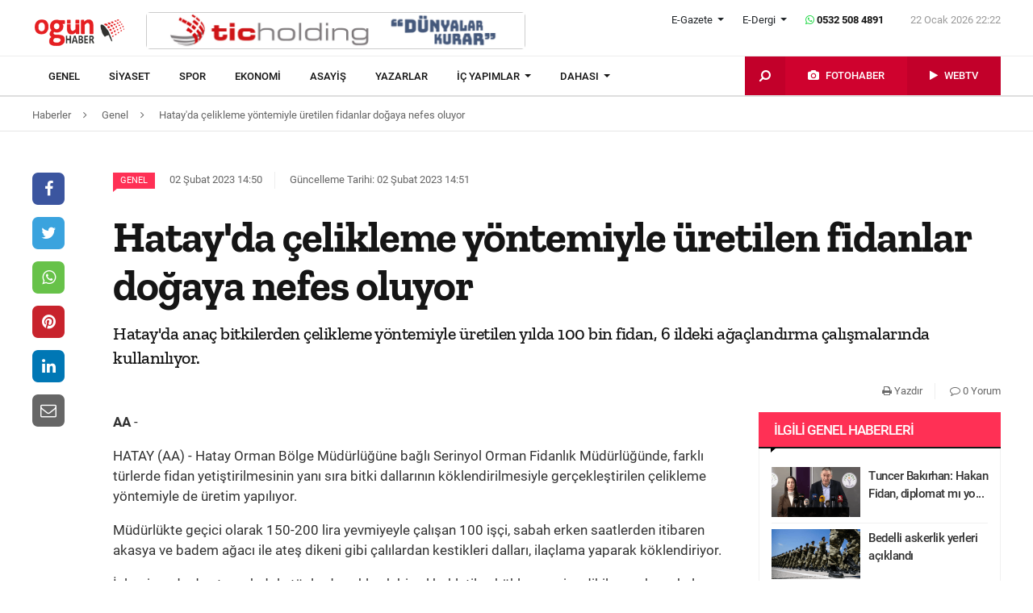

--- FILE ---
content_type: text/html; charset=UTF-8
request_url: https://www.ogunhaber.com/genel/hatayda-celikleme-yontemiyle-uretilen-fidanlar-dogaya-nefes-oluyor-2391958h.html
body_size: 10345
content:
<!doctype html>
<html lang="tr"  itemId="https://www.ogunhaber.com/genel/hatayda-celikleme-yontemiyle-uretilen-fidanlar-dogaya-nefes-oluyor-2391958h.html" itemType="http://schema.org/NewsArticle" itemScope="true" xmlns:og="http://opengraphprotocol.org/schema/" >
<head>
    <meta charset="utf-8">
            <meta name="viewport" content="width=device-width, initial-scale=1, shrink-to-fit=no">
        <meta name="csrf-token" content="skjmfH2WcdKf16AbihP8MocWMzBg14122C2G9Gmy"/>
    <link rel="stylesheet" href="https://assets.ogunhaber.com/css/style.css?v=62301202601">
                                                
    
            <link rel="amphtml" href="https://www.ogunhaber.com/amp/genel/hatayda-celikleme-yontemiyle-uretilen-fidanlar-dogaya-nefes-oluyor-2391958h.html"/>
    
    <title>Hatay&#039;da çelikleme yöntemiyle üretilen fidanlar doğaya nefes oluyor</title>
<meta name="csrf-token" content="skjmfH2WcdKf16AbihP8MocWMzBg14122C2G9Gmy"/>
<meta name="theme-color" content="#e20134"/>
<meta name="msapplication-navbutton-color" content="#e20134">
<meta name="apple-mobile-web-app-status-bar-style" content="#e20134">
<meta name="author" content="OGÜNhaber"/>
<meta property="og:site_name" content="OGÜN Haber - Günün Önemli Gelişmeleri, Son Dakika Haberler"/>
<meta property="og:url" content="https://www.ogunhaber.com/genel/hatayda-celikleme-yontemiyle-uretilen-fidanlar-dogaya-nefes-oluyor-2391958h.html"/>

<meta property="description" content="Hatay&#039;da anaç bitkilerden çelikleme yöntemiyle üretilen yılda 100 bin fidan, 6 ildeki ağaçlandırma çalışmalarında kullanılıyor."/>
<meta property="keywords" content="Haber Türkiye&#039;de OGÜN&#039;de okunur. Son dakika haberler, en son haberler, gazete haberleri, video haberler, haber turları, Cengiz Aygün yazıları"/>

<meta property="og:type" content="article"/>
<meta property="og:title" content="Hatay&#039;da çelikleme yöntemiyle üretilen fidanlar doğaya nefes oluyor"/>
<meta property="og:description" content="Hatay&#039;da anaç bitkilerden çelikleme yöntemiyle üretilen yılda 100 bin fidan, 6 ildeki ağaçlandırma çalışmalarında kullanılıyor."/>
<meta property="og:image" content="https://assets.ogunhaber.com/images/no-image-square.png"/>

<meta name="image" itemprop="image" content="https://assets.ogunhaber.com/images/no-image-square.png"/>
    <meta name="thumbnail" itemprop="thumbnailUrl" content="https://assets.ogunhaber.com/images/no-image-square.png"/>

<meta property="twitter:site" content=""/>
<meta property="twitter:creator" content=""/>
<meta property="twitter:card" content="summary"/>
<meta property="twitter:url" content="https://www.ogunhaber.com/genel/hatayda-celikleme-yontemiyle-uretilen-fidanlar-dogaya-nefes-oluyor-2391958h.html"/>
<meta property="twitter:domain" content="https://www.ogunhaber.com"/>
<meta property="twitter:title" content=" Hatay&#039;da çelikleme yöntemiyle üretilen fidanlar doğaya nefes oluyor"/>
<meta property="twitter:description" content="Hatay&#039;da anaç bitkilerden çelikleme yöntemiyle üretilen yılda 100 bin fidan, 6 ildeki ağaçlandırma çalışmalarında kullanılıyor."/>
<meta property="twitter:image" content="https://assets.ogunhaber.com/images/no-image-square.png"/>
<meta http-equiv="content-language" content="tr-TR"/>
<meta itemprop="inLanguage" content="tr-TR"/>

            <meta name="robots" content="index follow">
    
    <meta property="article:published" itemprop="datePublished" content="2023-02-02T14:50:12+03:00"/>
    <meta property="article:modified" itemprop="dateModified" content="2023-02-02T14:51:15+03:00"/>
    <meta name="genre" itemprop="genre" content="News"/>
    <meta itemprop="isFamilyFriendly" content="True"/>
<meta itemprop="publishingPrinciples" content="https://www.ogunhaber.com/sayfa/hukuka-aykirilik"/>
<meta name="url" itemprop="url" content="https://www.ogunhaber.com/genel/hatayda-celikleme-yontemiyle-uretilen-fidanlar-dogaya-nefes-oluyor-2391958h.html"/>
<link rel="canonical" href="https://www.ogunhaber.com/genel/hatayda-celikleme-yontemiyle-uretilen-fidanlar-dogaya-nefes-oluyor-2391958h.html"/>
<link rel='dns-prefetch' href='//fonts.gstatic.com'/>
<link rel="alternate" type="application/rss+xml" href="https://www.ogunhaber.com/rss">
    <link rel="alternate" type="application/rss+xml" href="https://www.ogunhaber.com/rss/sosyalmedya">
        <style type="text/css">
        header .header-nav {
                            background-color: #ffffff;
                                        border-bottom: 2px solid#dedede;
                }
                        body header .header-nav .nav-container .navbar .navbar-menu li > a {
            color: #141414 !important;
        }
                                   body header .header-nav .nav-container .navbar .navbar-menu li > a:hover, .body header .header-nav .nav-container .navbar .navbar-menu li > a:active, body header .navbar .header-nav .nav-container .navbar .navbar-menu li > a:focus {
            color: #313131 !important;
        }
        
                            body header .navbar .media-menu nav ul li.photo-news, body header .navbar .media-menu nav ul li.photo-news {
            background-color: #cf022e !important;
        }
        
                            body header .navbar .media-menu nav ul li.photo-news:active, body header .navbar .media-menu nav ul li.photo-news:focus, body header .navbar .media-menu nav ul li.photo-news:hover, body header .navbar .navbar-right nav ul li.photo-news:active, body header .navbar .navbar-right nav ul li.photo-news:focus, body header .navbar .navbar-right nav ul li.photo-news:hover {
            background-color: #cf022e  !important;
        }
        
                            header .media-menu nav ul li.photo-news a .circle-icon, header .navbar-right nav ul li.photo-news a .circle-icon {
            color: #e20134  !important;
        }
        
                            header .media-menu nav ul li.photo-news a span {
            color: #ffffff  !important;
        }
        
                            header .media-menu nav ul li.television, header .navbar-right nav ul li.television {
            background-color: #c2002a  !important;
        }
        
                    header .media-menu nav ul li.television:active, header .media-menu nav ul li.television:focus, header .media-menu nav ul li.television:hover, header .navbar-right nav ul li.television:active, header .navbar-right nav ul li.television:focus, header .navbar-right nav ul li.television:hover {
                background-color: #c2002a  !important;
            }
        
                            header .media-menu nav ul li.television a span {
            color: #ffffff  !important;
        }
        
                            header .media-menu nav ul li.television a .circle-icon, header .navbar-right nav ul li.television a .circle-icon {
            color: #e20134  !important;
        }
        
                    header .media-menu nav ul li.fast-search, header .media-menu nav ul li.fast-search button.search-btn, header .navbar-right nav ul li.fast-search button.search-btn {
                background-color: #c2002a !important;
            }
        
                    header .media-menu nav ul li.fast-search button.search-btn:hover, header .navbar-right nav ul li.fast-search button.search-btn:hover, header .media-menu nav ul li.fast-search button.search-btn:active, header .navbar-right nav ul li.fast-search button.search-btn:active, header .media-menu nav ul li.fast-search button.search-btn:focus, header .navbar-right nav ul li.fast-search button.search-btn:focus {
                background-color: #e00232  !important;
            }
        
                    header .media-menu nav ul li.fast-search i {
                color: #ffffff;
            }
        
         header .navbar-menu.collapse.show, header .navbar-menu.show {
                            border-top: 1px solid #000000 !important;
                                        background-color: #ffffff;
                    }

                    body header .navbar .navbar-menu.show .navbar-nav li>a {
                color: #141414 !important;
            }
        
                    header .navbar-menu.show .navbar-nav li > a:hover, header .navbar-menu.show .navbar-nav li > a:active, header .navbar-menu.show .navbar-nav li > a:focus {
                color: #313131 !important;
            }
        
                    header .navbar-menu.collapse.show .navbar-nav li, header .navbar-menu.show .navbar-nav li {
                border-bottom: 1px solid #f1f1f1;
            }
        
                    .popular-news ul li .news-order{
                border:3px solid #ff3055;
                border-right:0;
            }
            .widget .widget-title{
                background-color: #ff3055;
                color: #ffffff;
            }
        
    </style>
	<!-- Start Alexa Certify Javascript -->
<script type="text/javascript">
_atrk_opts = { atrk_acct:"o66ci1aoZM00qN", domain:"ogunhaber.com",dynamic: true};
(function() { var as = document.createElement('script'); as.type = 'text/javascript'; as.async = true; as.src = "https://certify-js.alexametrics.com/atrk.js"; var s = document.getElementsByTagName('script')[0];s.parentNode.insertBefore(as, s); })();
</script>
<noscript><img src="https://certify.alexametrics.com/atrk.gif?account=o66ci1aoZM00qN" style="display:none" height="1" width="1" alt="" /></noscript>
<!-- End Alexa Certify Javascript -->  
</head>
<body>
    <header>
    <div class="top-bar">
        <div class="container">
            <div class="section">
                <div class="col">
                    <div class="pull-left">
                        <a class="logo" href="https://www.ogunhaber.com" itemprop="url">
                            <img itemprop="logo" src="https://www.ogunhaber.com/upload/img/2019/07/31/5921d747-c8a1-42c3-9a2d-4202162ead87.png" alt="OGÜN Haber - Günün Önemli Gelişmeleri, Son Dakika Haberler"/>
                        </a>
                    </div>
                                            <div class="h-ads">
                            <picture><img  class="b-lazy" src="[data-uri]" data-src="https://www.ogunhaber.com/upload/img/2020/04/24/a95dbab4-fb13-4c04-8f72-36df8afd3b44.png" alt="TİC Holding Header" /><noscript><img src="https://www.ogunhaber.com/upload/img/2020/04/24/a95dbab4-fb13-4c04-8f72-36df8afd3b44.png" alt="TİC Holding Header" /></noscript><picture>
                        </div>
                                        <div class="pull-right">
                        <div class="head-right">

                            <div class="header-info">
                                <ul>
                                                                            <li class="l-menu dropdown">
                        <span class="dropdown-toggle t-item" id="newspaper-menus" data-toggle="dropdown" aria-haspopup="true" aria-expanded="false">
                            E-Gazete
                        </span>
                                            <div class="dropdown-menu" aria-labelledby="newspaper-menus">
                                                                                                    <a class="dropdown-item" href="https://www.ogunhaber.com/yayin/ogun-gazetesi">Ogün Gazetesi</a>
                                                                                                    <a class="dropdown-item" href="https://www.ogunhaber.com/yayin/guzel-vatan-gazetesi">Güzel Vatan Gazetesi</a>
                                                                                                    <a class="dropdown-item" href="https://www.ogunhaber.com/yayin/enerji-dunyasi-gazetesi">Enerji Dünyası Gazetesi</a>
                                                                                            </div>
                                        </li>
                                                                                                                <li class="l-menu dropdown">
                        <span class="dropdown-toggle t-item" id="magazine-menus" data-toggle="dropdown" aria-haspopup="true" aria-expanded="false">
                            E-Dergi
                        </span>
                                            <div class="dropdown-menu" aria-labelledby="magazine-menus">
                                                                                                    <a class="dropdown-item" href="https://www.ogunhaber.com/yayin/minikkus-dergisi">Minikkuş Dergisi</a>


                                                                                                    <a class="dropdown-item" href="https://www.ogunhaber.com/yayin/seyyah-turizm-dergisi">Seyyah Turizm Dergisi</a>


                                                                                            </div>
                                        </li>
                                                                        <li>
                                        <div class="whatsapp-contact"><a href="#"><i class="fa fa-whatsapp"></i> 0532 508 4891</a></div>
                                    </li>
                                    <li>
                                        <div class="current-time"><span class="currentTime"></span></div>
                                    </li>
                                </ul>
                            </div>
                            <div class="clearfix"></div>
                                                    </div>
                        <nav class="media-buttons">
                            <ul>
                                <li role="menuitem"><a href="https://www.ogunhaber.com/fotohaber" itemprop="url"><i class="fa fa-camera menu-icon"></i></a></li>
                                <li role="menuitem"><a href="https://www.ogunhaber.com/webtv" itemprop="url"><i class="fa fa-play menu-icon"></i></a></li>
                            </ul>
                        </nav>
                        <button class="navbar-toggler" type="button" data-toggle="collapse" data-target="#menu" aria-controls="menu" aria-expanded="false" aria-label="Menü">
                            <span class="navbar-toggler-icon"></span>
                        </button>
                    </div>
                </div>
            </div>
        </div>
    </div>
    <div id="header-nav" class="header-nav">
        <div class="container nav-container">
            <nav id="navbar" class="navbar">
                <div class="navbar-menu" id="menu" itemscope itemtype="https://www.schema.org/SiteNavigationElement">
                    <ul class="navbar-nav">
                        <li class="fixed-logo">
                            <a href="https://www.ogunhaber.com" itemprop="url">
                                <img itemprop="logo" src="https://assets.ogunhaber.com/images/fixed-logo.png" alt="OGÜN Haber - Günün Önemli Gelişmeleri, Son Dakika Haberler"/>
                            </a>
                        </li>
                                                                                    <li role="menuitem"><a itemprop="url" href="https://www.ogunhaber.com/genel"><span itemprop="name">Genel</span></a></li>
                                                            <li role="menuitem"><a itemprop="url" href="https://www.ogunhaber.com/siyaset"><span itemprop="name">Siyaset</span></a></li>
                                                            <li role="menuitem"><a itemprop="url" href="https://www.ogunhaber.com/spor"><span itemprop="name">Spor</span></a></li>
                                                            <li role="menuitem"><a itemprop="url" href="https://www.ogunhaber.com/ekonomi"><span itemprop="name">Ekonomi</span></a></li>
                                                            <li role="menuitem"><a itemprop="url" href="https://www.ogunhaber.com/asayis"><span itemprop="name">Asayiş</span></a></li>
                                                    
                        <li role="menuitem"><a itemprop="url" href="https://www.ogunhaber.com/yazarlar"><span itemprop="name">Yazarlar</span></a></li>
                                                    <li role="menuitem" class="dropdown">
                                <a class="dropdown-toggle" href="#" id="specialMenus" role="button" data-toggle="dropdown" aria-haspopup="true" aria-expanded="false">
                                    İÇ YAPIMLAR
                                </a>
                                <div class="dropdown-menu" aria-labelledby="specialMenus">
                                    <div class="dropdown-wrapper">
                                                                                    <a class="dropdown-item" href="https://www.ogunhaber.com/roportaj" itemprop="url"><span itemprop="name">Röportaj</span></a>
                                                                                    <a class="dropdown-item" href="https://www.ogunhaber.com/webtv/gun-ozetleri" itemprop="url"><span itemprop="name">Gün Özetleri</span></a>
                                                                                    <a class="dropdown-item" href="https://www.ogunhaber.com/webtv/video-roportaj" itemprop="url"><span itemprop="name">Video Röportaj</span></a>
                                                                                    <a class="dropdown-item" href="https://www.ogunhaber.com/webtv/beyaz-tuval" itemprop="url"><span itemprop="name">Beyaz Tuval</span></a>
                                                                                    <a class="dropdown-item" href="https://www.ogunhaber.com/webtv/mutlu-eden-haberler" itemprop="url"><span itemprop="name">Mutlu Eden Haberler</span></a>
                                                                                    <a class="dropdown-item" href="https://www.ogunhaber.com/webtv/1-kelime-1-hikaye" itemprop="url"><span itemprop="name">1 Kelime 1 Hikaye</span></a>
                                                                                
                                        
                                        
                                        
                                        
                                        
                                        
                                        
                                        
                                        
                                    </div>
                                </div>
                            </li>
                                                                            <li role="menuitem" class="dropdown">
                                <a class="dropdown-toggle" href="#" id="otherMenus" role="button" data-toggle="dropdown" aria-haspopup="true" aria-expanded="false">
                                    DAHASI
                                </a>
                                <div class="dropdown-menu" aria-labelledby="otherMenus">
                                    <div class="dropdown-wrapper">
                                                                                    <a class="dropdown-item" href="https://www.ogunhaber.com/magazin" itemprop="url"><span itemprop="name">Magazin</span></a>
                                                                                    <a class="dropdown-item" href="https://www.ogunhaber.com/dunya" itemprop="url"><span itemprop="name">Dünya</span></a>
                                                                                    <a class="dropdown-item" href="https://www.ogunhaber.com/kultur-sanat" itemprop="url"><span itemprop="name">Kültür-Sanat</span></a>
                                                                                    <a class="dropdown-item" href="https://www.ogunhaber.com/egitim" itemprop="url"><span itemprop="name">Eğitim</span></a>
                                                                                    <a class="dropdown-item" href="https://www.ogunhaber.com/saglik" itemprop="url"><span itemprop="name">Sağlık</span></a>
                                                                                    <a class="dropdown-item" href="https://www.ogunhaber.com/yasam" itemprop="url"><span itemprop="name">Yaşam</span></a>
                                                                                    <a class="dropdown-item" href="https://www.ogunhaber.com/otomobil" itemprop="url"><span itemprop="name">Otomobil</span></a>
                                                                                    <a class="dropdown-item" href="https://www.ogunhaber.com/seyyah" itemprop="url"><span itemprop="name">Seyyah</span></a>
                                                                                    <a class="dropdown-item" href="https://www.ogunhaber.com/enerji" itemprop="url"><span itemprop="name">Enerji</span></a>
                                                                                    <a class="dropdown-item" href="https://www.ogunhaber.com/koronavirus" itemprop="url"><span itemprop="name">Koronavirüs</span></a>
                                                                                    <a class="dropdown-item" href="https://www.ogunhaber.com/moda" itemprop="url"><span itemprop="name">Moda</span></a>
                                                                                    <a class="dropdown-item" href="https://www.ogunhaber.com/yerel" itemprop="url"><span itemprop="name">Yerel</span></a>
                                                                                    <a class="dropdown-item" href="https://www.ogunhaber.com/medya" itemprop="url"><span itemprop="name">Medya</span></a>
                                                                                    <a class="dropdown-item" href="https://www.ogunhaber.com/teknoloji" itemprop="url"><span itemprop="name">Teknoloji</span></a>
                                                                                    <a class="dropdown-item" href="https://www.ogunhaber.com/nasil-yapilir" itemprop="url"><span itemprop="name">Nasıl Yapılır ?</span></a>
                                                                            </div>
                                </div>
                            </li>
                                                                            <li class="lm-menu dropdown">
                                <a class="dropdown-toggle" href="#" id="newspaperPublications" role="button" data-toggle="dropdown" aria-haspopup="true" aria-expanded="false">
                                    E-Gazete
                                </a>
                                <div class="dropdown-menu" aria-labelledby="newspaperPublications">
                                    <div class="dropdown-wrapper">
                                                                                    <a class="dropdown-item" href="https://www.ogunhaber.com/yayin/ogun-gazetesi">Ogün Gazetesi</a>
                                                                                    <a class="dropdown-item" href="https://www.ogunhaber.com/yayin/guzel-vatan-gazetesi">Güzel Vatan Gazetesi</a>
                                                                                    <a class="dropdown-item" href="https://www.ogunhaber.com/yayin/enerji-dunyasi-gazetesi">Enerji Dünyası Gazetesi</a>
                                                                            </div>
                                </div>
                            </li>
                                                                            <li class="lm-menu dropdown">
                                <a class="dropdown-toggle" href="#" id="magazinePublications" role="button" data-toggle="dropdown" aria-haspopup="true" aria-expanded="false">
                                    E-Dergi
                                </a>
                                <div class="dropdown-menu" aria-labelledby="magazinePublications">
                                    <div class="dropdown-wrapper">
                                                                                    <a class="dropdown-item" href="https://www.ogunhaber.com/yayin/minikkus-dergisi">Minikkuş Dergisi</a>
                                                                                    <a class="dropdown-item" href="https://www.ogunhaber.com/yayin/seyyah-turizm-dergisi">Seyyah Turizm Dergisi</a>
                                                                            </div>
                                </div>
                            </li>
                                            </ul>
                    <div class="media-menu">
                        <nav itemscope itemtype="https://www.schema.org/SiteNavigationElement">
                            <ul>
                                <li role="menuitem" class="fast-search">
                                    <button class="search-btn"><i class="fa fa-search fa-rotate-90"></i></button>
                                </li>
                                <li role="menuitem" class="photo-news"><a href="https://www.ogunhaber.com/fotohaber" itemprop="url"><i class="fa fa-camera menu-icon"></i> <span itemprop="name">FOTOHABER</span></a></li>
                                <li role="menuitem" class="television"><a href="https://www.ogunhaber.com/webtv" itemprop="url"><i class="fa fa-play menu-icon"></i> <span itemprop="name">WEBTV</span></a></li>
                            </ul>
                        </nav>
                    </div>
                </div>
            </nav>
        </div>
        <div class="search-plugin d-none">
    <div class="container">
        <form method="GET" id="search-form" action="https://www.ogunhaber.com/arama">

            <div class="search-bar">
                <input class="form-control" type="search" name="q" id="search-input" placeholder="Ara">
                <button type="button" class="search-close-btn"><i class="fa fa-times-thin"></i></button>
            </div>
            <button type="submit" id="search-btn" tabindex="-1" class="search-submit-btn"></button>

        </form>
    </div>
</div>
    </div>
</header>
<div class="clearfix"></div>


     
    <div class="breadcrumbs">
    <ol class="breadcrumb" vocab="https://schema.org/" typeof="BreadcrumbList">
        <li property="itemListElement" typeof="ListItem">
            <a href="https://www.ogunhaber.com" property="item" typeof="WebPage">
                <span property="name">Haberler</span>
            </a>
            <span class="d-none" property="position">1</span>
        </li>
                    <li property="itemListElement" typeof="ListItem">
                <a href="https://www.ogunhaber.com/genel" property="item" typeof="WebPage">
                    <span property="name">Genel</span>
                </a>
                <span class="d-none" property="position">2</span>
            </li>
                            <li property="itemListElement" typeof="ListItem">
                <a href="https://www.ogunhaber.com/genel/hatayda-celikleme-yontemiyle-uretilen-fidanlar-dogaya-nefes-oluyor-2391958h.html" property="item" typeof="WebPage">
                    <span property="name">Hatay'da çelikleme yöntemiyle üretilen fidanlar doğaya nefes oluyor</span>
                </a>
                <span class="d-none" property="position">3</span>
            </li>
            </ol>
</div>
<div class="clearfix"></div>    <div class="posts-details">
        <main id="wrapper" class="post-container" data-id="2391958">
            <div class="left-right-ads">
                                            </div>
                        <div class="article-row">
            <div class="article-head">
                <div class="fixed-share">
    <div class="fixed-social">
        <ul class="news-share">
            <li class="facebook"><a class="ssk ssk-facebook" href="javascript:void(0);"><i class="fa fa-facebook"></i></a></li>
            <li class="twitter"><a class="ssk ssk-twitter" href="javascript:void(0);"><i class="fa fa-twitter"></i></a></li>
            <li class="whatsapp"><a class="ssk ssk-whatsapp" href="javascript:void(0);"><i class="fa fa-whatsapp"></i></a></li>
            <li class="pinterest"><a class="ssk ssk-pinterest" href="javascript:void(0);"><i class="fa fa-pinterest"></i></a></li>
            <li class="linkedin"><a class="ssk ssk-linkedin" href="javascript:void(0);"><i class="fa fa-linkedin"></i></a></li>
            <li class="email"><a class="ssk ssk-email" href="javascript:void(0);"><i class="fa fa-envelope-o"></i></a></li>
        </ul>
    </div>
</div>
                <div class="article-header">
                    <div class="article-property">
                        <ul>
                            <li>
                                                                    <a href="https://www.ogunhaber.com/genel" class="category-term" itemprop="articleSection">Genel</a>
                                                                <time itemprop="datePublished" datetime="2023-02-02T14:50:12+03:00">02 Şubat 2023 14:50</time>
                            </li>
                            <li class="news-updated-time">
                                <time itemprop="dateModified" datetime="2023-02-02T14:51:15+03:00">Güncelleme Tarihi: 02 Şubat 2023 14:51</time>
                            </li>
                                                    </ul>
                    </div>
                    <h1 itemProp="headline">Hatay'da çelikleme yöntemiyle üretilen fidanlar doğaya nefes oluyor</h1>
                    <div class="summary" itemprop="description">
                                                    Hatay'da anaç bitkilerden çelikleme yöntemiyle üretilen yılda 100 bin fidan, 6 ildeki ağaçlandırma çalışmalarında kullanılıyor.
                                            </div>
                    <div class="by-author" itemProp="organization" itemscope="" itemType="http://schema.org/Organization" itemID="https://www.ogunhaber.com">
                        <a href="https://www.ogunhaber.com" itemprop="url">
                            <span itemprop="name">OGÜNhaber</span>
                        </a>
                    </div>
                    <div class="inline-properties">
                        <a itemprop="mainEntityOfPage" href="https://www.ogunhaber.com/genel/hatayda-celikleme-yontemiyle-uretilen-fidanlar-dogaya-nefes-oluyor-2391958h.html"><span itemprop="name">Hatay'da çelikleme yöntemiyle üretilen fidanlar doğaya nefes oluyor</span></a>
                    </div>
                    <div class="article-property-box">
                        <div class="news-stats">
                            <ul>
                                <li><a href="javascript:window.print()"><i class="fa fa-print"></i> Yazdır</a></li>
                                <li><a href="#comments"><i class="fa fa-comment-o"></i> 0 Yorum</a></li>
                            </ul>
                        </div>
                    </div>
                </div>
            </div>
            <div class="article-section">
                <div class="article-container">
                    <article class="article">
                                                                        <div class="article-content" itemProp="articleBody">
                            <strong>AA</strong> - 
                            <p>HATAY (AA) - Hatay Orman Bölge Müdürlüğüne bağlı Serinyol Orman Fidanlık Müdürlüğünde, farklı türlerde fidan yetiştirilmesinin yanı sıra bitki dallarının köklendirilmesiyle gerçekleştirilen çelikleme yöntemiyle de üretim yapılıyor.</p><p>Müdürlükte geçici olarak 150-200 lira yevmiyeyle çalışan 100 işçi, sabah erken saatlerden itibaren akasya ve badem ağacı ile ateş dikeni gibi çalılardan kestikleri dalları, ilaçlama yaparak köklendiriyor.</p><p>İşlemin ardından toprak dolu tüplerde yaklaşık bir yıl bekletilen kökler, araziye dikilmeye hazır hale gelen fidanlara dönüşüyor.</p><p>Müdürlükte yılda üretilen ortalama 5 milyon fidandan 100 bini çeliklemeye yöntemiyle yetiştiriliyor.</p>"Ağaçlandırma için fidan taleplerini karşılıyoruz"<p>Serinyol Orman Fidanlık Müdürü Mustafa Hüner, AA muhabirine, farklı yöntemlerle 50 çeşit fidan üretimi yaptıklarını söyledi.</p><p>Hüner, fidanların kent geneli ile Adana, Kahramanmaraş, Gaziantep, Osmaniye ve Kilis'e gönderildiğini belirterek, yılda üretilen 5 milyon fidandan çelikleme yöntemiyle geliştirilen 100 bininin bu 6 ilde dikildiğini anlattı.</p><p>Kamu ve özel sektörün taleplerini karşıladıklarını dile getiren Hüner, şöyle devam etti:</p><p>"Üretilen fidanlarımız kamunun ağaçlandırma çalışmaları ile özel sektörün talepleri doğrultusunda kullanılıyor. Üretimimizin çoğunluğu orman ağacı türünde gerçekleştiriliyor. Burada 100 işçimizle tüpleme ve çelik aşamalarından geçirilen fidanlarımız, yanan ormanlar ile yeni oluşturulan alanlarda kullanılıyor. Yeni yapılan hastane, okul ve belediye binaları ile askeri birliklerden gelen fidan taleplerini de karşılıyoruz."</p>"Bir yıl içerisinde büyüyorlar"<p>İşçilerden Gülcan Ülger, çelikleme işleminin zorlu ve zahmetli bir iş olduğunu ifade etti.</p><p>İşlemlere bitkilerin yapraklarını kesip, dikenlerini temizleyerek başladıklarını aktaran Ülger, "Dalları belirli ölçülere göre kesip çelik elde ediyoruz. İlaçlama işleminin ardından çeliklerimizi toprak dolu tüplere dikiyoruz. Çeliklerin ilaçlanması ve sulama işlemi düzenli olarak devam ediyor, bir yıl içerisinde de büyüyorlar." diye konuştu.</p><p>Ülger, fidanlıkta 3 yıldır çalıştığını ifade ederek, "Kışın soğuk hava ve yağışlarda oluşan çamur nedeniyle zaman zaman zorlansam da aileme katkı vermek için buradayım." dedi.</p><p>Melek Yadırga da çelikleme çalışmalarında 10 yıldır görev aldığını, kazancıyla ailesinin geçimine katkı sağladığını kaydetti.</p><br><p>Muhabir: Cem Genco</p>
                        </div>
                        <div class="clearfix"></div>
                        <footer>

                                <ul class="share-post">
                                    <li class="whatsapp"><a class="ssk ssk-whatsapp" href="javascript:;"><i class="fa fa-whatsapp"></i> Whatsapp</a></li>
                                    <li class="facebook"><a class="ssk ssk-facebook" href="javascript:;"><i class="fa fa-facebook"></i> Facebook</a></li>
                                    <li class="twitter"><a class="ssk ssk-twitter" href="javascript:void(0);"><i class="fa fa-twitter"></i> Twitter</a></li>
                                    <li class="pinterest"><a class="ssk ssk-pinterest" href="javascript:void(0);"><i class="fa fa-pinterest"></i> Pinterest</a></li>
                                    <li class="linkedin"><a class="ssk ssk-linkedin" href="javascript:void(0);"><i class="fa fa-linkedin"></i> Linkedin</a></li>
                                    <li class="mail"><a class="ssk ssk-email" href="javascript:void(0);"><i class="fa fa-envelope-o"></i> E-posta</a></li>
                                </ul>

                        </footer>
                    </article>
                                        
                </div>
                <div class="article-sidebar">
                    <aside class="widget">
        <h2 class="widget-title">İlgili Genel Haberleri</h2>
        <ul class="top-news">
            <li class="media">
    <a href="https://www.ogunhaber.com/genel/tuncer-bakirhan-hakan-fidan-diplomat-mi-yoksa-asker-mi-2997094h.html">
        <picture>
<img class="b-lazy "  data src="https://assets.ogunhaber.com/images/lazy.gif" data-src="https://www.ogunhaber.com/upload/img/2026/01/11/6a50293b-9fc0-42e6-95bf-e2a370375c13-related-post-1.png"  alt="Tuncer Bakırhan: Hakan Fidan, diplomat mı yoksa asker mi?" wıdth="" height="" />
</picture>

            <noscript>
                <picture>
                    
                    <img  src="https://www.ogunhaber.com/upload/img/2026/01/11/6a50293b-9fc0-42e6-95bf-e2a370375c13-related-post-1.png" alt="Tuncer Bakırhan: Hakan Fidan, diplomat mı yoksa asker mi?" />
                </picture>
            </noscript>
    </a>
    <a href="https://www.ogunhaber.com/genel/tuncer-bakirhan-hakan-fidan-diplomat-mi-yoksa-asker-mi-2997094h.html">Tuncer Bakırhan: Hakan Fidan, diplomat mı yo...</a>
</li><li class="media">
    <a href="https://www.ogunhaber.com/genel/bedelli-askerlik-yerleri-aciklandi-2997491h.html">
        <picture>
<img class="b-lazy "  data src="https://assets.ogunhaber.com/images/lazy.gif" data-src="https://www.ogunhaber.com/upload/img/2026/01/22/e4ddd32d-718c-48ca-b472-f00df5f9f627-related-post-1.png"  alt="Bedelli askerlik yerleri açıklandı" wıdth="" height="" />
</picture>

            <noscript>
                <picture>
                    
                    <img  src="https://www.ogunhaber.com/upload/img/2026/01/22/e4ddd32d-718c-48ca-b472-f00df5f9f627-related-post-1.png" alt="Bedelli askerlik yerleri açıklandı" />
                </picture>
            </noscript>
    </a>
    <a href="https://www.ogunhaber.com/genel/bedelli-askerlik-yerleri-aciklandi-2997491h.html">Bedelli askerlik yerleri açıklandı</a>
</li><li class="media">
    <a href="https://www.ogunhaber.com/genel/disisleri-bakani-fidan-halepte-paralel-yapi-ortadan-kalkacak-2997054h.html">
        <picture>
<img class="b-lazy "  data src="https://assets.ogunhaber.com/images/lazy.gif" data-src="https://www.ogunhaber.com/upload/img/2026/01/10/cea810ae-13bd-4f43-b207-ab83ebbb952a-related-post-1.png"  alt="Dışişleri Bakanı Fidan: Halep&#039;te paralel yapı ortadan kalkacak" wıdth="" height="" />
</picture>

            <noscript>
                <picture>
                    
                    <img  src="https://www.ogunhaber.com/upload/img/2026/01/10/cea810ae-13bd-4f43-b207-ab83ebbb952a-related-post-1.png" alt="Dışişleri Bakanı Fidan: Halep&#039;te paralel yapı ortadan kalkacak" />
                </picture>
            </noscript>
    </a>
    <a href="https://www.ogunhaber.com/genel/disisleri-bakani-fidan-halepte-paralel-yapi-ortadan-kalkacak-2997054h.html">Dışişleri Bakanı Fidan: Halep'te paralel yap...</a>
</li><li class="media">
    <a href="https://www.ogunhaber.com/genel/ehliyet-sinavlarinda-yeni-donem-geliyor-calisma-baslatildi-2997219h.html">
        <picture>
<img class="b-lazy "  data src="https://assets.ogunhaber.com/images/lazy.gif" data-src="https://www.ogunhaber.com/upload/img/2026/01/14/36b98642-a2b6-4d3a-822f-52969d0b7366-related-post-1.png"  alt="Ehliyet sınavlarında yeni dönem geliyor: Çalışma başlatıldı" wıdth="" height="" />
</picture>

            <noscript>
                <picture>
                    
                    <img  src="https://www.ogunhaber.com/upload/img/2026/01/14/36b98642-a2b6-4d3a-822f-52969d0b7366-related-post-1.png" alt="Ehliyet sınavlarında yeni dönem geliyor: Çalışma başlatıldı" />
                </picture>
            </noscript>
    </a>
    <a href="https://www.ogunhaber.com/genel/ehliyet-sinavlarinda-yeni-donem-geliyor-calisma-baslatildi-2997219h.html">Ehliyet sınavlarında yeni dönem geliyor: Çal...</a>
</li><li class="media">
    <a href="https://www.ogunhaber.com/genel/magandalar-simdi-yandi-icisleri-bakanligindan-geregi-yapildi-uygulamasi-geliyor-2997179h.html">
        <picture>
<img class="b-lazy "  data src="https://assets.ogunhaber.com/images/lazy.gif" data-src="https://www.ogunhaber.com/upload/img/2026/01/13/adb4670c-ed72-46b9-b0d9-7e5d02efe891-related-post-1.jpg"  alt="Magandalar şimdi yandı: İçişleri Bakanlığı&#039;ndan &#039;Gereği Yapıldı&#039; uygulaması geliyor" wıdth="" height="" />
</picture>

            <noscript>
                <picture>
                    
                    <img  src="https://www.ogunhaber.com/upload/img/2026/01/13/adb4670c-ed72-46b9-b0d9-7e5d02efe891-related-post-1.jpg" alt="Magandalar şimdi yandı: İçişleri Bakanlığı&#039;ndan &#039;Gereği Yapıldı&#039; uygulaması geliyor" />
                </picture>
            </noscript>
    </a>
    <a href="https://www.ogunhaber.com/genel/magandalar-simdi-yandi-icisleri-bakanligindan-geregi-yapildi-uygulamasi-geliyor-2997179h.html">Magandalar şimdi yandı: İçişleri Bakanlığı'n...</a>
</li>        </ul>
    </aside>
                                    </div>
            </div>
        </div>
                        </main>
        <div class="related-news">
        <div class="container">
            <div class="section">
                <div class="part-24">
                    <h2 class="line-title">Bu Haberler İlginizi Çekebilir</h2>
                </div>
                <div class="news-categories">
                                            <article class="news-first-group">
                            <header>
                                <a href="https://www.ogunhaber.com/genel/tarih-verildi-gokyuzu-kan-gibi-olacak-82-dakika-surecek-2997171h.html">
                                    <picture>
<source media="(max-width: 321px)" data-srcset="https://www.ogunhaber.com/upload/img/2026/01/13/8656cdc9-066b-426f-94c3-0588dab28a4f-related-posts-6.png">
<source media="(max-width: 376px)" data-srcset="https://www.ogunhaber.com/upload/img/2026/01/13/8656cdc9-066b-426f-94c3-0588dab28a4f-related-posts-5.png">
<source media="(max-width: 426px)" data-srcset="https://www.ogunhaber.com/upload/img/2026/01/13/8656cdc9-066b-426f-94c3-0588dab28a4f-related-posts-4.png">
<source media="(max-width: 769px)" data-srcset="https://www.ogunhaber.com/upload/img/2026/01/13/8656cdc9-066b-426f-94c3-0588dab28a4f-related-posts-3.png">
<source media="(max-width: 1025px)" data-srcset="https://www.ogunhaber.com/upload/img/2026/01/13/8656cdc9-066b-426f-94c3-0588dab28a4f-related-posts-2.png">
<img class="b-lazy "  data src="https://assets.ogunhaber.com/images/lazy.gif" data-src="https://www.ogunhaber.com/upload/img/2026/01/13/8656cdc9-066b-426f-94c3-0588dab28a4f-related-posts-1.png"  alt="Tarih verildi! Gökyüzü kan gibi olacak: 82 dakika sürecek" wıdth="308" height="156" />
</picture>

            <noscript>
                <picture>
                    <source media="(max-width: 321px)" srcset="https://www.ogunhaber.com/upload/img/2026/01/13/8656cdc9-066b-426f-94c3-0588dab28a4f-related-posts-6.png">
<source media="(max-width: 376px)" srcset="https://www.ogunhaber.com/upload/img/2026/01/13/8656cdc9-066b-426f-94c3-0588dab28a4f-related-posts-5.png">
<source media="(max-width: 426px)" srcset="https://www.ogunhaber.com/upload/img/2026/01/13/8656cdc9-066b-426f-94c3-0588dab28a4f-related-posts-4.png">
<source media="(max-width: 769px)" srcset="https://www.ogunhaber.com/upload/img/2026/01/13/8656cdc9-066b-426f-94c3-0588dab28a4f-related-posts-3.png">
<source media="(max-width: 1025px)" srcset="https://www.ogunhaber.com/upload/img/2026/01/13/8656cdc9-066b-426f-94c3-0588dab28a4f-related-posts-2.png">

                    <img  src="https://www.ogunhaber.com/upload/img/2026/01/13/8656cdc9-066b-426f-94c3-0588dab28a4f-related-posts-1.png" alt="Tarih verildi! Gökyüzü kan gibi olacak: 82 dakika sürecek" />
                </picture>
            </noscript>
                                </a>
                                                                    <div class="category-canonical">
                                        <a href="https://www.ogunhaber.com/genel">Genel</a>
                                    </div>
                                                            </header>
                            <section>
                                <a href="https://www.ogunhaber.com/genel/tarih-verildi-gokyuzu-kan-gibi-olacak-82-dakika-surecek-2997171h.html" class="news-link">Tarih verildi! Gökyüzü kan gibi olacak: 82 dakika sürecek</a>
                            </section>
                        </article>
                                            <article class="news-first-group">
                            <header>
                                <a href="https://www.ogunhaber.com/genel/kaymakam-adaylarina-yeni-kpss-sarti-yonetmelik-degisti-2997258h.html">
                                    <picture>
<source media="(max-width: 321px)" data-srcset="https://www.ogunhaber.com/upload/img/2026/01/15/5fc0e33d-9c43-4d59-9a08-90b6f70a9704-related-posts-6.jpeg">
<source media="(max-width: 376px)" data-srcset="https://www.ogunhaber.com/upload/img/2026/01/15/5fc0e33d-9c43-4d59-9a08-90b6f70a9704-related-posts-5.jpeg">
<source media="(max-width: 426px)" data-srcset="https://www.ogunhaber.com/upload/img/2026/01/15/5fc0e33d-9c43-4d59-9a08-90b6f70a9704-related-posts-4.jpeg">
<source media="(max-width: 769px)" data-srcset="https://www.ogunhaber.com/upload/img/2026/01/15/5fc0e33d-9c43-4d59-9a08-90b6f70a9704-related-posts-3.jpeg">
<source media="(max-width: 1025px)" data-srcset="https://www.ogunhaber.com/upload/img/2026/01/15/5fc0e33d-9c43-4d59-9a08-90b6f70a9704-related-posts-2.jpeg">
<img class="b-lazy "  data src="https://assets.ogunhaber.com/images/lazy.gif" data-src="https://www.ogunhaber.com/upload/img/2026/01/15/5fc0e33d-9c43-4d59-9a08-90b6f70a9704-related-posts-1.jpeg"  alt="Kaymakam adaylarına yeni KPSS şartı: Yönetmelik değişti" wıdth="308" height="156" />
</picture>

            <noscript>
                <picture>
                    <source media="(max-width: 321px)" srcset="https://www.ogunhaber.com/upload/img/2026/01/15/5fc0e33d-9c43-4d59-9a08-90b6f70a9704-related-posts-6.jpeg">
<source media="(max-width: 376px)" srcset="https://www.ogunhaber.com/upload/img/2026/01/15/5fc0e33d-9c43-4d59-9a08-90b6f70a9704-related-posts-5.jpeg">
<source media="(max-width: 426px)" srcset="https://www.ogunhaber.com/upload/img/2026/01/15/5fc0e33d-9c43-4d59-9a08-90b6f70a9704-related-posts-4.jpeg">
<source media="(max-width: 769px)" srcset="https://www.ogunhaber.com/upload/img/2026/01/15/5fc0e33d-9c43-4d59-9a08-90b6f70a9704-related-posts-3.jpeg">
<source media="(max-width: 1025px)" srcset="https://www.ogunhaber.com/upload/img/2026/01/15/5fc0e33d-9c43-4d59-9a08-90b6f70a9704-related-posts-2.jpeg">

                    <img  src="https://www.ogunhaber.com/upload/img/2026/01/15/5fc0e33d-9c43-4d59-9a08-90b6f70a9704-related-posts-1.jpeg" alt="Kaymakam adaylarına yeni KPSS şartı: Yönetmelik değişti" />
                </picture>
            </noscript>
                                </a>
                                                                    <div class="category-canonical">
                                        <a href="https://www.ogunhaber.com/genel">Genel</a>
                                    </div>
                                                            </header>
                            <section>
                                <a href="https://www.ogunhaber.com/genel/kaymakam-adaylarina-yeni-kpss-sarti-yonetmelik-degisti-2997258h.html" class="news-link">Kaymakam adaylarına yeni KPSS şartı: Yönetmelik değişti</a>
                            </section>
                        </article>
                                            <article class="news-first-group">
                            <header>
                                <a href="https://www.ogunhaber.com/genel/ak-parti-sozcusu-celik-suriye-nin-ic-barisi-ve-toprak-butunlugu-turkiye-icin-cok-onemlidir-2997033h.html">
                                    <picture>
<source media="(max-width: 321px)" data-srcset="https://www.ogunhaber.com/upload/img/2026/01/09/61937041-6e6f-4472-9cf6-b71ee29fdd37-related-posts-6.png">
<source media="(max-width: 376px)" data-srcset="https://www.ogunhaber.com/upload/img/2026/01/09/61937041-6e6f-4472-9cf6-b71ee29fdd37-related-posts-5.png">
<source media="(max-width: 426px)" data-srcset="https://www.ogunhaber.com/upload/img/2026/01/09/61937041-6e6f-4472-9cf6-b71ee29fdd37-related-posts-4.png">
<source media="(max-width: 769px)" data-srcset="https://www.ogunhaber.com/upload/img/2026/01/09/61937041-6e6f-4472-9cf6-b71ee29fdd37-related-posts-3.png">
<source media="(max-width: 1025px)" data-srcset="https://www.ogunhaber.com/upload/img/2026/01/09/61937041-6e6f-4472-9cf6-b71ee29fdd37-related-posts-2.png">
<img class="b-lazy "  data src="https://assets.ogunhaber.com/images/lazy.gif" data-src="https://www.ogunhaber.com/upload/img/2026/01/09/61937041-6e6f-4472-9cf6-b71ee29fdd37-related-posts-1.png"  alt="AK Parti Sözcüsü Çelik: Suriye’nin iç barışı ve toprak bütünlüğü, Türkiye için çok önemlidir" wıdth="308" height="156" />
</picture>

            <noscript>
                <picture>
                    <source media="(max-width: 321px)" srcset="https://www.ogunhaber.com/upload/img/2026/01/09/61937041-6e6f-4472-9cf6-b71ee29fdd37-related-posts-6.png">
<source media="(max-width: 376px)" srcset="https://www.ogunhaber.com/upload/img/2026/01/09/61937041-6e6f-4472-9cf6-b71ee29fdd37-related-posts-5.png">
<source media="(max-width: 426px)" srcset="https://www.ogunhaber.com/upload/img/2026/01/09/61937041-6e6f-4472-9cf6-b71ee29fdd37-related-posts-4.png">
<source media="(max-width: 769px)" srcset="https://www.ogunhaber.com/upload/img/2026/01/09/61937041-6e6f-4472-9cf6-b71ee29fdd37-related-posts-3.png">
<source media="(max-width: 1025px)" srcset="https://www.ogunhaber.com/upload/img/2026/01/09/61937041-6e6f-4472-9cf6-b71ee29fdd37-related-posts-2.png">

                    <img  src="https://www.ogunhaber.com/upload/img/2026/01/09/61937041-6e6f-4472-9cf6-b71ee29fdd37-related-posts-1.png" alt="AK Parti Sözcüsü Çelik: Suriye’nin iç barışı ve toprak bütünlüğü, Türkiye için çok önemlidir" />
                </picture>
            </noscript>
                                </a>
                                                                    <div class="category-canonical">
                                        <a href="https://ogunhaber.com/genel">Genel</a>
                                    </div>
                                                            </header>
                            <section>
                                <a href="https://www.ogunhaber.com/genel/ak-parti-sozcusu-celik-suriye-nin-ic-barisi-ve-toprak-butunlugu-turkiye-icin-cok-onemlidir-2997033h.html" class="news-link">AK Parti Sözcüsü Çelik: Suriye’nin iç barışı ve toprak bütünlüğü, Türkiye için çok önemlidir</a>
                            </section>
                        </article>
                                            <article class="news-first-group">
                            <header>
                                <a href="https://www.ogunhaber.com/genel/sindirgi-17-dakika-arayla-sallandi-depremlerin-buyuklugu-4-1-ve-4-4-olarak-kaydedildi-2997489h.html">
                                    <picture>
<source media="(max-width: 321px)" data-srcset="https://www.ogunhaber.com/upload/img/2026/01/22/f6b085fa-ae66-4aa3-8b16-737997cee46f-related-posts-6.png">
<source media="(max-width: 376px)" data-srcset="https://www.ogunhaber.com/upload/img/2026/01/22/f6b085fa-ae66-4aa3-8b16-737997cee46f-related-posts-5.png">
<source media="(max-width: 426px)" data-srcset="https://www.ogunhaber.com/upload/img/2026/01/22/f6b085fa-ae66-4aa3-8b16-737997cee46f-related-posts-4.png">
<source media="(max-width: 769px)" data-srcset="https://www.ogunhaber.com/upload/img/2026/01/22/f6b085fa-ae66-4aa3-8b16-737997cee46f-related-posts-3.png">
<source media="(max-width: 1025px)" data-srcset="https://www.ogunhaber.com/upload/img/2026/01/22/f6b085fa-ae66-4aa3-8b16-737997cee46f-related-posts-2.png">
<img class="b-lazy "  data src="https://assets.ogunhaber.com/images/lazy.gif" data-src="https://www.ogunhaber.com/upload/img/2026/01/22/f6b085fa-ae66-4aa3-8b16-737997cee46f-related-posts-1.png"  alt="Sındırgı 17 dakika arayla sallandı: Depremlerin büyüklüğü 4.1 ve 4.4 olarak kaydedildi" wıdth="308" height="156" />
</picture>

            <noscript>
                <picture>
                    <source media="(max-width: 321px)" srcset="https://www.ogunhaber.com/upload/img/2026/01/22/f6b085fa-ae66-4aa3-8b16-737997cee46f-related-posts-6.png">
<source media="(max-width: 376px)" srcset="https://www.ogunhaber.com/upload/img/2026/01/22/f6b085fa-ae66-4aa3-8b16-737997cee46f-related-posts-5.png">
<source media="(max-width: 426px)" srcset="https://www.ogunhaber.com/upload/img/2026/01/22/f6b085fa-ae66-4aa3-8b16-737997cee46f-related-posts-4.png">
<source media="(max-width: 769px)" srcset="https://www.ogunhaber.com/upload/img/2026/01/22/f6b085fa-ae66-4aa3-8b16-737997cee46f-related-posts-3.png">
<source media="(max-width: 1025px)" srcset="https://www.ogunhaber.com/upload/img/2026/01/22/f6b085fa-ae66-4aa3-8b16-737997cee46f-related-posts-2.png">

                    <img  src="https://www.ogunhaber.com/upload/img/2026/01/22/f6b085fa-ae66-4aa3-8b16-737997cee46f-related-posts-1.png" alt="Sındırgı 17 dakika arayla sallandı: Depremlerin büyüklüğü 4.1 ve 4.4 olarak kaydedildi" />
                </picture>
            </noscript>
                                </a>
                                                                    <div class="category-canonical">
                                        <a href="https://ogunhaber.com/genel">Genel</a>
                                    </div>
                                                            </header>
                            <section>
                                <a href="https://www.ogunhaber.com/genel/sindirgi-17-dakika-arayla-sallandi-depremlerin-buyuklugu-4-1-ve-4-4-olarak-kaydedildi-2997489h.html" class="news-link">Sındırgı 17 dakika arayla sallandı: Depremlerin büyüklüğü 4.1 ve 4.4 olarak kaydedildi</a>
                            </section>
                        </article>
                                    </div>
                            </div>
        </div>
    </div>
    </div>
    <footer id="footer">
    <div class="container">
        <div class="section">
            <div class="footer-property">
                <a href="https://www.ogunhaber.com">
                    <img src="https://assets.ogunhaber.com/images/f-logo.png" alt="OGÜN Haber - Günün Önemli Gelişmeleri, Son Dakika Haberler">
                </a>
                <div class="feed">
                    <a href="#" class="btn btn-add"><i class="icon-add"></i> Haberi sitene ekle</a>
                    <a href="https://www.ogunhaber.com/rss" class="btn btn-rss"><i class="fa fa-rss"></i></a>
                </div>
            </div>
            <div class="footer-menu">
                <strong class="f-title">Popüler Konular</strong>
                <div class="section" itemscope itemtype="https://www.schema.org/SiteNavigationElement">
                                                                        <div class="part">
                                                                    <ul>
                                                                                    <li role="menuitem"><a href="https://www.ogunhaber.com/genel" itemprop="url"><span itemprop="name">Genel</span></a></li>
                                                                                    <li role="menuitem"><a href="https://www.ogunhaber.com/siyaset" itemprop="url"><span itemprop="name">Siyaset</span></a></li>
                                                                                    <li role="menuitem"><a href="https://www.ogunhaber.com/spor" itemprop="url"><span itemprop="name">Spor</span></a></li>
                                                                                    <li role="menuitem"><a href="https://www.ogunhaber.com/ekonomi" itemprop="url"><span itemprop="name">Ekonomi</span></a></li>
                                                                            </ul>
                                                            </div>
                                                    <div class="part">
                                                                    <ul>
                                                                                    <li role="menuitem"><a href="https://www.ogunhaber.com/asayis" itemprop="url"><span itemprop="name">Asayiş</span></a></li>
                                                                                    <li role="menuitem"><a href="https://www.ogunhaber.com/magazin" itemprop="url"><span itemprop="name">Magazin</span></a></li>
                                                                                    <li role="menuitem"><a href="https://www.ogunhaber.com/dunya" itemprop="url"><span itemprop="name">Dünya</span></a></li>
                                                                                    <li role="menuitem"><a href="https://www.ogunhaber.com/kultur-sanat" itemprop="url"><span itemprop="name">Kültür-Sanat</span></a></li>
                                                                            </ul>
                                                            </div>
                                                    <div class="part">
                                                                    <ul>
                                                                                    <li role="menuitem"><a href="https://www.ogunhaber.com/egitim" itemprop="url"><span itemprop="name">Eğitim</span></a></li>
                                                                                    <li role="menuitem"><a href="https://www.ogunhaber.com/saglik" itemprop="url"><span itemprop="name">Sağlık</span></a></li>
                                                                                    <li role="menuitem"><a href="https://www.ogunhaber.com/yasam" itemprop="url"><span itemprop="name">Yaşam</span></a></li>
                                                                                    <li role="menuitem"><a href="https://www.ogunhaber.com/otomobil" itemprop="url"><span itemprop="name">Otomobil</span></a></li>
                                                                            </ul>
                                                            </div>
                                                    <div class="part">
                                                                    <ul>
                                                                                    <li role="menuitem"><a href="https://www.ogunhaber.com/seyyah" itemprop="url"><span itemprop="name">Seyyah</span></a></li>
                                                                                    <li role="menuitem"><a href="https://www.ogunhaber.com/enerji" itemprop="url"><span itemprop="name">Enerji</span></a></li>
                                                                                    <li role="menuitem"><a href="https://www.ogunhaber.com/koronavirus" itemprop="url"><span itemprop="name">Koronavirüs</span></a></li>
                                                                                    <li role="menuitem"><a href="https://www.ogunhaber.com/moda" itemprop="url"><span itemprop="name">Moda</span></a></li>
                                                                            </ul>
                                                            </div>
                                                    <div class="part">
                                                                    <ul>
                                                                                    <li role="menuitem"><a href="https://www.ogunhaber.com/yerel" itemprop="url"><span itemprop="name">Yerel</span></a></li>
                                                                                    <li role="menuitem"><a href="https://www.ogunhaber.com/medya" itemprop="url"><span itemprop="name">Medya</span></a></li>
                                                                                    <li role="menuitem"><a href="https://www.ogunhaber.com/teknoloji" itemprop="url"><span itemprop="name">Teknoloji</span></a></li>
                                                                                    <li role="menuitem"><a href="https://www.ogunhaber.com/nasil-yapilir" itemprop="url"><span itemprop="name">Nasıl Yapılır ?</span></a></li>
                                                                            </ul>
                                                            </div>
                                                            </div>
            </div>
            <div class="footer-social">
                                    <div class="mobile-app">
                                                    <a href="#"><img src="https://assets.ogunhaber.com/images/ios.jpg" alt="Apple"></a>
                                                                            <a href="#"><img src="https://assets.ogunhaber.com/images/android.jpg" alt="Android"></a>
                                            </div>
                                <div class="social-media">
                    <ul class="social-links">
                                                    <li><a href="https://www.facebook.com/ogunhaber" target="_blank"><i class="fa fa-facebook"></i></a></li>
                                                                            <li><a href="https://twitter.com/OGUNhaber"><i class="fa fa-twitter"></i></a></li>
                                                                            <li><a href="https://www.instagram.com/ogunhaber/"><i class="fa fa-instagram"></i></a></li>
                                                                            <li><a href="#"><i class="fa fa-youtube-play"></i></a></li>
                                            </ul>
                </div>
            </div>
        </div>
    </div>
    <div class="footer-bottom">
        <div class="container">
            <div class="part-24">
                <div class="f-links">
                    <ul itemscope itemtype="https://www.schema.org/SiteNavigationElement">
                        <li role="menuitem"><a href="https://www.ogunhaber.com" itemprop="url"><span itemprop="name">Ana sayfa</span></a></li>
                        <li role="menuitem"><a href="https://www.ogunhaber.com/sayfa/kunye" itemprop="url"><span itemprop="name">Künye</span></a></li>
                        <li role="menuitem"><a href="https://www.ogunhaber.com/sayfa/hukuka-aykirilik" itemprop="url"><span itemprop="name">Hukuka Aykırılık</span></a></li>
                        <li role="menuitem"><a target="_blank" href="https://abone.ogunhaber.com" itemprop="url"><span itemprop="name">Abonelik</span></a></li>
                        <li role="menuitem"><a href="https://www.ogunhaber.com/iletisim" itemprop="url"><span itemprop="name">İletişim</span></a></li>
                    </ul>
                    <div class="copyright">
                        Tüm hakları saklıdır © 2006 - <span itemProp="copyrightYear">2026</span>
                        <span itemProp="publisher copyrightHolder provider sourceOrganization" itemscope=""
                              itemType="https://schema.org/NewsMediaOrganization"
                              itemID="https://www.ogunhaber.com">
                                <meta itemProp="diversityPolicy" content="https://www.ogunhaber.com/"/>
                                <meta itemProp="ethicsPolicy" content="https://www.ogunhaber.com"/>
                                <meta itemProp="url" content="https://www.ogunhaber.com"/>
                        <meta itemProp="foundingDate" content="05-09-07"/>
                        <span itemProp="logo" itemscope="" itemType="https://schema.org/ImageObject">
                            <meta itemProp="url" content="https://assets.ogunhaber.com/images/logo.png"/>
                        <span itemProp="name">OGÜN Haber - Günün Önemli Gelişmeleri, Son Dakika Haberler</span>
                                                        <meta itemProp="sameAs" content="https://www.facebook.com/ogunhaber"/>
                                                                                        <meta itemProp="sameAs" content="https://twitter.com/OGUNhaber"/>
                                                                                        <meta itemProp="sameAs" content="#"/>
                                                                                        <meta itemProp="sameAs" content="https://www.instagram.com/ogunhaber/"/>
                                                                                        <meta itemProp="sameAs" content="#"/>
                                                    </span>
                        </span>. Kaynak gösterilmeden kısmen veya tamamen kullanılamaz.
                    </div>
                </div>



            </div>
        </div>
    </div>
    <div class="desktopVersion ">
        <a href="https://www.ogunhaber.com?isDesktop=1">Web Görünümüne Geç</a>
    </div>
</footer>


<script src="https://www.gstatic.com/firebasejs/5.2.0/firebase-app.js"></script>
<script src="https://www.gstatic.com/firebasejs/5.2.0/firebase-messaging.js"></script>
<script type="text/javascript">
    var FcmConfig = {
        apiKey: "AIzaSyARFHJNdxQHhNr8puCgIIamNCdoHX6cSrQ",
        messagingSenderId: "934310238234",
        vapidKey: "BMia_0Jbiq6xdrFoyJV3x_KHm6nwbK8LxkoachOMQ0YP9G_PjviZxmqq0KBs6DUuxtG5FezJG25vHvDSVJL3c2M",
        ckey: "ogunfcm"
    };
</script>
<script src="https://assets.ogunhaber.com/js/app.js"></script>
<!-- Global site tag (gtag.js) - Google Analytics -->
<script async src="https://www.googletagmanager.com/gtag/js?id=UA-154979778-9"></script>
<script>
  window.dataLayer = window.dataLayer || [];
  function gtag(){dataLayer.push(arguments);}
  gtag('js', new Date());

  gtag('config', 'UA-154979778-9');
</script>


<!-- Yandex.Metrika counter -->
<script type="text/javascript" >
   (function(m,e,t,r,i,k,a){m[i]=m[i]||function(){(m[i].a=m[i].a||[]).push(arguments)};
   m[i].l=1*new Date();k=e.createElement(t),a=e.getElementsByTagName(t)[0],k.async=1,k.src=r,a.parentNode.insertBefore(k,a)})
   (window, document, "script", "https://mc.yandex.ru/metrika/tag.js", "ym");

   ym(34238210, "init", {
        clickmap:true,
        trackLinks:true,
        accurateTrackBounce:true,
        webvisor:true
   });
</script>
<noscript><div><img src="https://mc.yandex.ru/watch/34238210" style="position:absolute; left:-9999px;" alt="" /></div></noscript>
<!-- /Yandex.Metrika counter -->
<div style="display:none"> 
<a href="https://www.duabahcesi.net/" title="islami sohbet">islami sohbet</a>
</div>
<strong><span style="overflow: auto; position: absolute; height: 0pt; width: 0pt;">
<a href="https://www.sohbest.org" title="dini chat">dini chat</a>
</span></pre></strong>
<strong><span style="overflow: auto; position: absolute; height: 0pt; width: 0pt;">
<a href="https://www.sohbetc.net" title="sohbet odaları">sohbet odaları</a>
</span></pre></strong>


</body>
</html>
